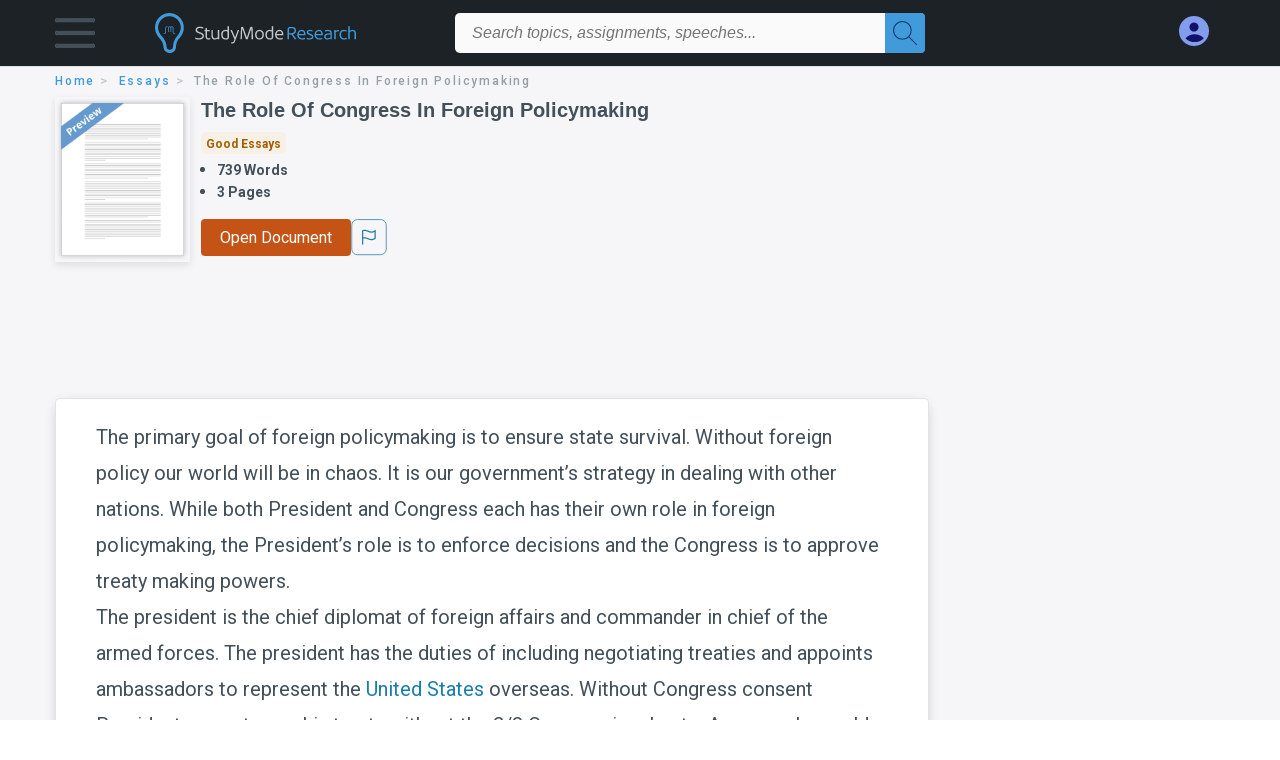

--- FILE ---
content_type: text/html; charset=UTF-8
request_url: https://www.studymode.com/essays/The-Role-Of-Congress-In-Foreign-Policymaking-85854744.html
body_size: 2397
content:
<!DOCTYPE html>
<html lang="en">
<head>
    <meta charset="utf-8">
    <meta name="viewport" content="width=device-width, initial-scale=1">
    <title></title>
    <style>
        body {
            font-family: "Arial";
        }
    </style>
    <script type="text/javascript">
    window.awsWafCookieDomainList = ['monografias.com','cram.com','studymode.com','buenastareas.com','trabalhosfeitos.com','etudier.com','studentbrands.com','ipl.org','123helpme.com','termpaperwarehouse.com'];
    window.gokuProps = {
"key":"AQIDAHjcYu/GjX+QlghicBgQ/7bFaQZ+m5FKCMDnO+vTbNg96AEjXDd5GG2UH21aRSEdOOwEAAAAfjB8BgkqhkiG9w0BBwagbzBtAgEAMGgGCSqGSIb3DQEHATAeBglghkgBZQMEAS4wEQQMJRvj6KHN1SZDyy/bAgEQgDuB43sNIUY3n1BtkX7MJggT1sT3DunwpTm7Vis+NY8Ug+2LuSOB5YQEK8OE4REU0M09ckOEhHSpn/2kHw==",
          "iv":"D549rACv+QAABwZY",
          "context":"K5bXIm608N1fB9XSgM+XyBjvkYXRG2jiBuQwO0Afxg/GzN3+fCPCemAyeRmUcGpy5YzQVw/l/cSiOK0o4YDV1Prs73nNJQNXYxtpYBcE3yGtLwNAhGAFVGTiwLfc3XS8EWmSFjuFxZY2EvVIORvabEfwY3FAH8108ZytWzS6Bl1syAK2sc+XA7pTnJxE2mpt8tv4eKMPaxq9FOTY/S2Kuv1BUA0c7BPsIl2Liaciv0Bc//4Peu2Wzd7ulmxEROdRVVU/KdcLFC1W59QAumxlxAkXWXM0F0pA1Gd6O99U+UaM8yDtVD6WcKj3HtOr4MrlUCLJGPerw1WL0NqhiBwyokM2/3HhXDFNRdQ3/dva4vrMsokHs2Kw8ih3zyraWSAfuLB5HSz35Vy6M1Re9RfkUHLm7xN4hxOdO32CSBhuPmKHkgLmo5cKj/RE1AjaG1wc3GT+zY3KACO3dZhBu4RbBsOcjHMn0KUmdJl3kqJafAHe4YKTAl2FkZFnfd6OexhPtSG8X0RhVYcGGpK9J/AmxQ7OWXqdylxjlLQEG0UsueFYdKdnoanD/wRHJtx9tAE3nuSnCv9i+RSKlM3cqGL/qbXDuKAb0ktcTDN0R3f7Dv8TcA5fRWhvToZnWPfHCp0izBdFs+tVgMkdCdPYUiwAR3e+pquYixsZji51uOAL0zMCPI9sMiOvWWRwlYre8VvzUkULpyF/hvmy2SWVFCZ0c84IEkZJB4+XgUWO9vbIft3jzBzdzZQswmVwWboF8me01oiqBlq+3xHudGbrfcxopc8QzQ=="
};
    </script>
    <script src="https://ab840a5abf4d.9b6e7044.us-east-2.token.awswaf.com/ab840a5abf4d/b0f70ab89207/2e536c635a9a/challenge.js"></script>
</head>
<body>
    <div id="challenge-container"></div>
    <script type="text/javascript">
        AwsWafIntegration.saveReferrer();
        AwsWafIntegration.checkForceRefresh().then((forceRefresh) => {
            if (forceRefresh) {
                AwsWafIntegration.forceRefreshToken().then(() => {
                    window.location.reload(true);
                });
            } else {
                AwsWafIntegration.getToken().then(() => {
                    window.location.reload(true);
                });
            }
        });
    </script>
    <noscript>
        <h1>JavaScript is disabled</h1>
        In order to continue, we need to verify that you're not a robot.
        This requires JavaScript. Enable JavaScript and then reload the page.
    </noscript>
</body>
</html>